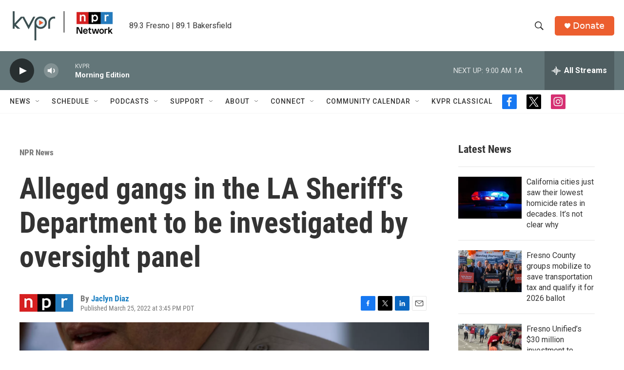

--- FILE ---
content_type: text/html; charset=utf-8
request_url: https://www.google.com/recaptcha/api2/aframe
body_size: 267
content:
<!DOCTYPE HTML><html><head><meta http-equiv="content-type" content="text/html; charset=UTF-8"></head><body><script nonce="K_OjQvsiFaDs3K8K5SmRcQ">/** Anti-fraud and anti-abuse applications only. See google.com/recaptcha */ try{var clients={'sodar':'https://pagead2.googlesyndication.com/pagead/sodar?'};window.addEventListener("message",function(a){try{if(a.source===window.parent){var b=JSON.parse(a.data);var c=clients[b['id']];if(c){var d=document.createElement('img');d.src=c+b['params']+'&rc='+(localStorage.getItem("rc::a")?sessionStorage.getItem("rc::b"):"");window.document.body.appendChild(d);sessionStorage.setItem("rc::e",parseInt(sessionStorage.getItem("rc::e")||0)+1);localStorage.setItem("rc::h",'1769525590613');}}}catch(b){}});window.parent.postMessage("_grecaptcha_ready", "*");}catch(b){}</script></body></html>